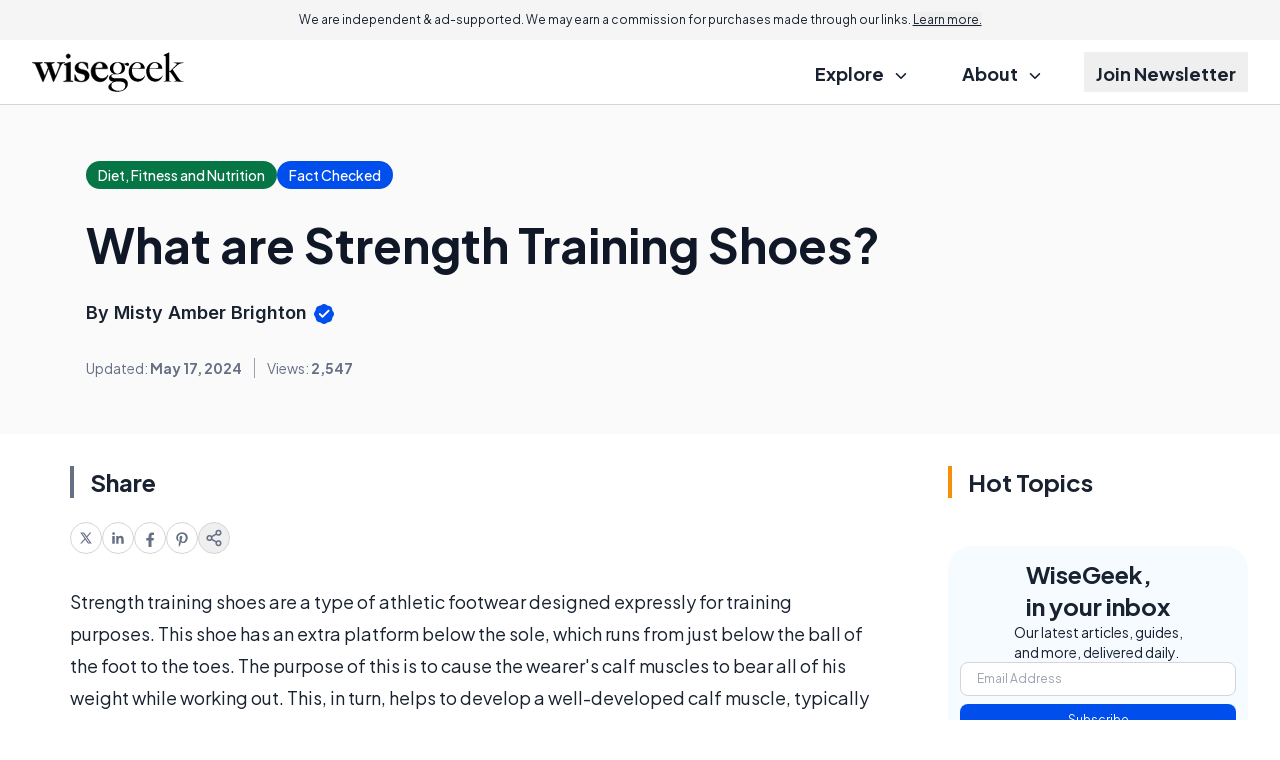

--- FILE ---
content_type: text/html; charset=UTF-8
request_url: https://www.wisegeek.net/what-are-strength-training-shoes.htm
body_size: 18573
content:
<!DOCTYPE html>


<html lang="en-US" class="scroll-pt-18 md:scroll-pt-8 scroll-smooth">
<head>

  <meta http-equiv="Content-Type" content="text/html; charset=utf-8"/>
  <meta name="viewport" content="width=device-width, initial-scale=1.0">

  <title>What are Strength Training Shoes?</title>  <meta name="description" content="Brief and Straightforward Guide: What are Strength Training Shoes?"/>

            <link rel="canonical" href="https://www.wisegeek.net/what-are-strength-training-shoes.htm"/>
                    <meta name='robots' content='index, follow, max-image-preview:large, max-snippet:-1, max-video-preview:-1'/>
  
  <link rel="preload" as="image" href="//assets.wisegeek.net/res/common/img/public/logo.svg" />
<link rel="preload" as="image" href="//assets.wisegeek.net/res/common/img/public/socila-twitter.svg" />
<link rel="preload" as="image" href="//assets.wisegeek.net/res/common/img/public/socila-facebook.svg" />
<link rel="preload" as="image" href="//assets.wisegeek.net/res/common/img/public/icons.svg" />

<link rel="preconnect" href="https://www.googletagmanager.com" />
<link rel="preconnect" href="https://fonts.googleapis.com">
<link rel="preconnect" href="https://fonts.gstatic.com" crossorigin>

  <link href="https://fonts.googleapis.com/css2?family=Inter:wght@400;500;600;700&family=Plus+Jakarta+Sans:ital,wght@0,400;0,500;0,600;0,700;1,400;1,600;1,700&display=swap" rel="stylesheet">

      
<script type="application/ld+json">
  {
    "@context": "https://schema.org",
    "@type": "Article",
    "@id": "https://www.wisegeek.net/what-are-strength-training-shoes.htm",
    "headline": "What are Strength Training Shoes?",
    "datePublished": "2010-06-16T18:28:18+00:00",
    "dateModified": "2024-05-17T11:00:17+00:00",
    "description": "Brief and Straightforward Guide: What are Strength Training Shoes?",
    "wordCount": 409,
    "articleSection": "Fitness",
    "inLanguage": "en-US",
    "mainEntityOfPage": {
      "@type": "WebPage",
      "@id": "https://www.wisegeek.net/what-are-strength-training-shoes.htm",
      "url": "https://www.wisegeek.net/what-are-strength-training-shoes.htm",
      "name": "What are Strength Training Shoes? - WiseGeek"    },
    "publisher": {
      "@type": "Organization",
      "name": "WiseGeek",
      "url": "www.wisegeek.net",
      "logo": {
        "@type": "ImageObject",
        "url": "https://assets.wisegeek.net/res/common/img/public/logo.svg"
      }
    },
        "author": {
      "@type": "Person",
      "name": "Misty Amber Brighton"
    },
        "discussionUrl": "https://www.wisegeek.net/what-are-strength-training-shoes.htm#comments",
    "keywords": ["strength training shoes"],
    "breadcrumb": {
      "@type": "BreadcrumbList",
      "itemListElement": [
        {
          "@type": "ListItem",
          "position": 1,
          "item": {
            "@id": "https://www.wisegeek.net/",
            "name": "Home"
          }
        },
        {
          "@type": "ListItem",
          "position": 2,
          "item": {
            "@id": "https://www.wisegeek.net/fitness.htm",
            "name": "Diet, Fitness and Nutrition Articles"
          }
        },
        {
          "@type": "ListItem",
          "position": 3,
          "item": {
            "@id": "https://www.wisegeek.net/what-are-strength-training-shoes.htm",
            "name": "What are Strength Training Shoes?"          }
        }
      ]
    },
    "image": [
            ]
  }
</script>
  

  
    <!-- sitewide-adsense --><script data-ad-client="ca-pub-8290526608142878" async src="https://pagead2.googlesyndication.com/pagead/js/adsbygoogle.js"></script>    <!-- sitewide-shemedia-head -->    <!-- sitewide-mediavine-head -->    <!-- sitewide-adsolutely-head -->
  
            <!-- Google Tag Manager -->
<script>
    dataLayer = [{
        'pageCategory': 'diet-fitness-nutrition',
            'pageTemplate': 'default-rc',
        'pageDomain': 'wisegeek.net'
    }];
</script>

<script>(function(w,d,s,l,i){w[l]=w[l]||[];w[l].push({'gtm.start':
    new Date().getTime(),event:'gtm.js'});var f=d.getElementsByTagName(s)[0],
            j=d.createElement(s),dl=l!='dataLayer'?'&l='+l:'';j.async=true;j.src=
            'https://www.googletagmanager.com/gtm.js?id='+i+dl;f.parentNode.insertBefore(j,f);
            })(window,document,'script','dataLayer','GTM-57MCTQ8');</script>
<!-- End Google Tag Manager -->

<!-- Global site tag (gtag.js) - Google Ads: 1071761544 -->
<script async src="https://www.googletagmanager.com/gtag/js?id=AW-1071761544"></script>
<script>
    window.dataLayer = window.dataLayer || [];
    function gtag(){dataLayer.push(arguments);}
    gtag('js', new Date());
    gtag('config', 'AW-1071761544');
</script>      
  <meta property="fb:page_id" content="210552350553"/>
  <meta property="og:site_name" content="WiseGeek"/>
  <meta property="og:description" content="Brief and Straightforward Guide: What are Strength Training Shoes?"/>

      <meta property="og:type" content="article"/>
  

      <meta property="og:title" content="What are Strength Training Shoes?"/>
    <meta name="twitter:card" content="summary_image_large" />

    <meta property="og:url" content="https://www.wisegeek.net/what-are-strength-training-shoes.htm"/>
    
    
  

    
  
  <link rel='stylesheet' type='text/css' rel='preload' as='style' href='//assets.wisegeek.net/res/default-rc/compiled/publicCSS_tw_default-rc.css?v=prod-a26d216' />
    
  
  <meta name="propeller" content="3d6ea071e7cdbace47f83d1229983700">
  <meta name="fo-verify" content="ddb44592-5325-4679-914c-9c194192350a" />

        <link rel="apple-touch-icon" sizes="180x180" href="//assets.wisegeek.net/res/common/img/favicons/apple-touch-icon.png" />
    <link rel="icon" type="image/png" sizes="32x32" href="//assets.wisegeek.net/res/common/img/favicons/favicon-32x32.png" />
    <link rel="icon" type="image/png" sizes="16x16" href="//assets.wisegeek.net/res/common/img/favicons/favicon-16x16.png" />
    <link rel="manifest" href="//assets.wisegeek.net/res/common/img/favicons/site.webmanifest" />
    <link rel="shortcut icon" href="//assets.wisegeek.net/res/common/img/favicons/favicon.ico" />
<meta name="theme-color" content="#ffffff" />
</head>

<body class="text-content-dark antialiased">

<!--<body class="txt-regular txt-dark-->
<!--    --><!--    --><!--    --><!--    --><!--    --><!--"-->
<!---->
<!--  --><!--  --><!---->
<!--  <section class="infobar desktop fix bkg-white shd-bot">-->
<!--    --><!--  </section>-->
<!---->
<!--  --><!--  -->
<div class="w-full bg-grey-lightmost text-center text-xxs md:text-xs px-6 py-3 md:sticky top-0 z-20">
  We are independent & ad-supported. We may earn a commission for purchases made through our links. <button class="underline" data-modal-target="#disclosure">Learn more.</button>
</div>
<header class="w-full text-lg font-bold">
  <div class="border-b border-b-grey-light">
    <div class="page-width">
      <section class="full-column-widest">
        <div class="w-full flex justify-between items-center gap-2 h-16">
          <div class="flex-1 flex"
              >
            <a href="//www.wisegeek.net">
              <img src="//assets.wisegeek.net/res/common/img/public/logo.svg"
                  alt="WiseGeek"
                  class="max-h-10
                  w-32 md:w-[9.5rem] "/>
            </a>
          </div>
          <label class="relative z-40 cursor-pointer px-3 py-6 lg:hidden">
            <input class="peer hidden" type="checkbox" data-collapse-toggle="#topNav" />
            <div class="relative z-50 block h-[2px] w-5
                      bg-black peer-checked:bg-[transparent]
                        before:absolute before:top-[-0.35rem] before:z-50
                        before:block before:h-full before:w-full
                      before:bg-black before:transition-all before:duration-200
                        before:ease-out before:content-['']
                        after:absolute after:right-0 after:bottom-[-0.35rem]
                        after:block after:h-full after:w-full
                      after:bg-black after:transition-all after:duration-200
                        after:ease-out after:content-[''] peer-checked:bg-transparent
                        before:peer-checked:top-0 before:peer-checked:w-full
                        before:peer-checked:rotate-45 before:peer-checked:transform
                        after:peer-checked:bottom-0 after:peer-checked:w-full
                        after:peer-checked:-rotate-45 after:peer-checked:transform"
            ></div>
          </label>
          <nav class="hidden lg:flex justify-end h-full">
            <ul class="[&>*:not(:last-child)]:mr-7 h-full">
              <li class="inline-flex relative group py-3 h-full">
                <div class="cursor-pointer px-3 py-2 group-hover:underline decoration-[.42em] decoration-lite-aquamarine decoration-no-skip-ink underline-offset-[-.16em]">
                  Explore
                  <svg class="inline ms-2" width="12" height="6" viewBox="0 0 12 6" fill="none" xmlns="http://www.w3.org/2000/svg">
                    <path d="M1.44922 0.75L5.94922 5.25L10.4492 0.75" stroke="currentColor" stroke-width="1.5" stroke-linecap="round" stroke-linejoin="round"/>
                  </svg>
                </div>
                <ul class="absolute z-10 top-full min-w-64 hidden group-hover:block p-3 bg-white border border-grey-light rounded-xl
                          before:content-[''] before:absolute before:w-0 before:h-0
                          before:border-l-[8px] before:border-r-[8px] before:border-b-[8px]
                          before:border-l-[transparent] before:border-r-[transparent] before:border-b-grey-light
                          before:-top-[8px] before:left-[40px]"
                >
                                  </ul>
              </li>
              <li class="inline-flex py-3 h-full group hidden">
                <a href="/quizzes.htm" class="px-3 py-2 group-hover:underline decoration-[.42em] decoration-lite-aquamarine decoration-no-skip-ink underline-offset-[-.16em]">
                  Quizzes
                </a>
              </li>
              <li class="inline-flex relative group py-3 h-full">
                <div class="cursor-pointer px-3 py-2 group-hover:underline decoration-[.42em] decoration-lite-aquamarine decoration-no-skip-ink underline-offset-[-.16em]">
                  About
                  <svg class="inline ms-2" width="12" height="6" viewBox="0 0 12 6" fill="none" xmlns="http://www.w3.org/2000/svg">
                    <path d="M1.44922 0.75L5.94922 5.25L10.4492 0.75" stroke="currentColor" stroke-width="1.5" stroke-linecap="round" stroke-linejoin="round"/>
                  </svg>
                </div>
                <ul class="absolute z-10 top-full min-w-64 hidden group-hover:block p-3 bg-white border border-grey-light rounded-xl
                          before:content-[''] before:absolute before:w-0 before:h-0
                          before:border-l-[8px] before:border-r-[8px] before:border-b-[8px]
                          before:border-l-[transparent] before:border-r-[transparent] before:border-b-grey-light
                          before:-top-[8px] before:left-[40px]"
                >
                  <li class="px-3 py-1.5 leading-7">
                    <a class="hover:underline decoration-[.36em] decoration-lite-aquamarine decoration-no-skip-ink underline-offset-[-.12em] font-semibold" href="/about.htm">
                      About
                    </a>
                  </li>
                  <li class="px-3 py-1.5 leading-7">
                    <a class="hover:underline decoration-[.36em] decoration-lite-aquamarine decoration-no-skip-ink underline-offset-[-.12em] font-semibold" href="/contact.htm">
                      Contact Us
                    </a>
                  </li>
                </ul>
              </li>
              <li class="inline-flex py-3 h-full group">
                <button class="px-3 py-2 group-hover:underline decoration-[.42em] decoration-lite-aquamarine decoration-no-skip-ink underline-offset-[-.16em]" data-modal-target="#subscription">
                  Join Newsletter
                </button>
              </li>
            </ul>
          </nav>
        </div>
      </section>
    </div>
  </div>
  <div class="page-width lg:hidden">
    <div id="topNav" class="hidden justify-end h-full">
      <ul class="h-full -page-width">
        <li class="border-b border-b-grey-light">
          <label class="px-7 md:px-11 py-3 cursor-pointer w-full h-full flex justify-between items-center">
            <input class="peer hidden" type="checkbox" data-collapse-toggle="#submenu-cats" />
            <span>Explore</span>
            <svg class="rotate-180 peer-checked:rotate-0 transition-transform" width="12" height="6" viewBox="0 0 12 6" fill="none" xmlns="http://www.w3.org/2000/svg">
              <path d="M1.44922 0.75L5.94922 5.25L10.4492 0.75" stroke="currentColor" stroke-width="1.5" stroke-linecap="round" stroke-linejoin="round"/>
            </svg>
          </label>
          <ul id="submenu-cats" class="hidden py-3 px-7 md:px-11 bg-grey-lightmost">
                      </ul>
        </li>
        <li class="border-b border-b-grey-light hidden">
          <a href="/quizzes.htm" class="flex px-7 md:px-11 py-3">Quizzes</a>
        </li>
        <li class="border-b border-b-grey-light">
          <label class="px-7 md:px-11 py-3 cursor-pointer w-full h-full flex justify-between items-center">
            <input class="peer hidden" type="checkbox" data-collapse-toggle="#submenu-about" />
            <span>About</span>
            <svg class="rotate-180 peer-checked:rotate-0 transition-transform" width="12" height="6" viewBox="0 0 12 6" fill="none" xmlns="http://www.w3.org/2000/svg">
              <path d="M1.44922 0.75L5.94922 5.25L10.4492 0.75" stroke="currentColor" stroke-width="1.5" stroke-linecap="round" stroke-linejoin="round"/>
            </svg>
          </label>
          <ul id="submenu-about" class="hidden py-3 px-7 md:px-11 bg-grey-lightmost">
            <li class="px-3 py-1.5 leading-7">
              <a class="font-semibold" href="/about.htm">
                About
              </a>
            </li>
            <li class="px-3 py-1.5 leading-7">
              <a class="font-semibold" href="/contact.htm">
                Contact Us
              </a>
            </li>
          </ul>
        </li>
        <li class="border-b border-b-grey-light">
          <button class="flex px-7 md:px-11 py-3 gap-1 items-center px-3 py-3 w-full h-full" data-modal-target="#subscription">
            Join Newsletter
          </button>
        </li>
      </ul>
    </div>
  </div>
</header>
<dialog id="disclosure">
  <div class="bar border-l-green-background mb-4 text-xl font-semibold -mx-1 sm:mx-0">Advertiser Disclosure</div>
  <div class="text-base/8 pl-4 sm:pl-5">
    Our website is an independent, advertising-supported platform. We provide our content free of charge to our readers,
    and to keep it that way, we rely on revenue generated through advertisements and affiliate partnerships. This means
    that when you click on certain links on our site and make a purchase, we may earn a commission.
    <a class="text-blue-link" href="/how-we-make-money.htm">Learn more.</a>
  </div>
  <div class="bar border-l-green-background mb-4 mt-8 text-xl font-semibold -mx-1 sm:mx-0">How We Make Money</div>
  <div class="text-base/8 pl-4 sm:pl-5">
    We sustain our operations through affiliate commissions and advertising. If you click on an affiliate link and make
    a purchase, we may receive a commission from the merchant at no additional cost to you. We also display
    advertisements on our website, which help generate revenue to support our work and keep our content free for
    readers. Our editorial team operates independently of our advertising and affiliate partnerships to ensure that
    our content remains unbiased and focused on providing you with the best information and recommendations based on
    thorough research and honest evaluations. To remain transparent, we’ve provided a list of our current affiliate
    partners <a class="text-blue-link" href="/how-we-make-money.htm#our-partners">here.</a>
  </div>
</dialog>


<!---->
<!--  --><!---->
<!--<main class="--><!-- --><!--">-->
<section class="hidden bg-grey-lightest border-b border-b-grey-light py-1">
  <div class="text-grey-neutral text-center text-xxs pb-1">Advertisement - scroll for more content</div>
  </section>


<div class="page-width">
  <div class="mb-7 md:mb-14 space-y-8">
    <div class="bg-white-smoke -page-width page-width w-auto py-7 md:py-14">
            <div class="full-column md:px-4 flex flex-col lg:flex-row  justify-between lg:items-center gap-6">
        <div class="space-y-4 lg:space-y-8  w-full">
          <div class="flex flex-wrap items-center gap-6">
                          <a href="/fitness.htm"
                 class="bg-green-700 rounded-full px-3 py-1 text-sans-spec font-medium text-sm text-inverse-text">
                <span class="md:hidden">Fitness</span>
                <span class="hidden md:inline">Diet, Fitness and Nutrition</span>
              </a>
            
                          <button class="bg-blue-link rounded-full px-3 py-1 text-sans-spec font-medium text-sm text-inverse-text"
        data-modal-target="#ourPromise"
>
  <span>Fact Checked</span>
</button>

<dialog id="ourPromise">
  <h2 class="bar border-l-green-background mb-4 text-xl font-semibold -mx-1 sm:mx-0">Our Promise to you</h2>
  <div class="text-base/8 pl-4 sm:pl-5 space-y-4">
    <p>
      Founded in 2002, our company has been a trusted resource for readers seeking informative and engaging content.
      Our dedication to quality remains unwavering—and will never change. We follow a strict
      <a href="/editorial-guidelines.htm">editorial policy</a>, ensuring that our content is authored by
      <a href="/authors">highly qualified professionals</a> and edited by subject matter experts.
      This guarantees that everything we publish is objective, accurate, and trustworthy.
    </p>
    <p>
      Over the years, we've refined our approach to cover a wide range of topics, providing readers
      with reliable and practical advice to enhance their knowledge and skills. That's why millions of
      readers turn to us each year. Join us in celebrating the joy of learning, guided by standards
      you can trust.
    </p>
  </div>
</dialog>
                      </div>

          <h1 class="" data-toc-mobile-landmark data-featured-article="106368">What are Strength Training Shoes?</h1>

          
                    <div class="flex gap-2 items-center md:text-lg/6 font-sans-spec">
                        <address>
                            <div class="font-semibold">
                By
                                Misty Amber Brighton                                <svg class="inline" width="24" height="24" viewBox="0 0 24 24" fill="none" xmlns="http://www.w3.org/2000/svg">
                  <path d="M9.51447 2.91542C8.90071 3.43846 8.1376 3.75455 7.33377 3.8187C5.45794 3.96839 3.96839 5.45794 3.8187 7.33377C3.75455 8.1376 3.43846 8.90071 2.91542 9.51447C1.69486 10.9467 1.69486 13.0533 2.91542 14.4855C3.43846 15.0993 3.75455 15.8624 3.8187 16.6662C3.96839 18.5421 5.45794 20.0316 7.33377 20.1813C8.1376 20.2455 8.90071 20.5615 9.51447 21.0846C10.9467 22.3051 13.0533 22.3051 14.4855 21.0846C15.0993 20.5615 15.8624 20.2455 16.6662 20.1813C18.5421 20.0316 20.0316 18.5421 20.1813 16.6662C20.2455 15.8624 20.5615 15.0993 21.0846 14.4855C22.3051 13.0533 22.3051 10.9467 21.0846 9.51447C20.5615 8.90071 20.2455 8.1376 20.1813 7.33377C20.0316 5.45794 18.5421 3.96839 16.6662 3.8187C15.8624 3.75455 15.0993 3.43846 14.4855 2.91542C13.0533 1.69486 10.9467 1.69486 9.51447 2.91542Z" fill="#004EEB"/>
                  <path d="M7.91602 12.0833L10.5827 14.75L16.5827 8.75" stroke="white" stroke-width="2" stroke-linecap="round" stroke-linejoin="round"/>
                </svg>
              </div>
                          </address>
          </div>
                    <div class="grid grid-rows-2 grid-cols-2 md:flex md:-ml-3 text-sm mt-0.5 text-grey-text text-center">
            <div class="px-3 py-2 md:py-0 border-y border-grey-lighter md:border-y-0">
                            Updated: <span class="font-bold">May 17, 2024</span>
                          </div>
                        <div class="px-3 py-2 md:py-0 border-y border-grey-lighter md:border-grey md:border-y-0 md:border-l">
              <div class="flex items-center justify-center w-full h-full border-l border-grey-lighter md:border-l-0">
                Views:&nbsp;<span class="font-bold">2,547</span>
              </div>
            </div>
                                              </div>
        </div>
              </div>
    </div>

    <div class="full-column-wide 2xl:full-column-widest">
      <div class="flex gap-10 flex-col md:flex-row flex-wrap md:flex-nowrap">

        
<div class="-mr-10 2xl:mr-0 2xl:min-w-col-right relative z-10">
  <div class="2xl:sticky 2xl:top-14 top-4 2xl:space-y-8">

        
    <div class="hidden 2xl:block">
      <div class="md:px-4">
  <div class="bar border-l-grey-text mb-6 text-2xl font-bold">Share</div>
  <ul class="flex gap-5">
    <li data-social-platform="twitter">
      <a href="https://twitter.com/intent/tweet?url=https%3A%2F%2Fwww.wisegeek.net%2Fwhat-are-strength-training-shoes.htm"
          class="flex w-8 h-8 items-center justify-center rounded-full border border-grey-light"
          target="_blank"
      >
        <svg width="12" height="12" viewBox="0 0 12 12" fill="none" xmlns="http://www.w3.org/2000/svg">
          <g clip-path="url(#clip0_2876_10315)">
            <path fill-rule="evenodd" clip-rule="evenodd" d="M7.97175 11.5L5.19705 7.54505L1.72346 11.5H0.253906L4.54507 6.61555L0.253906 0.5H4.02688L6.64201 4.22751L9.91865 0.5H11.3882L7.29618 5.15824L11.7447 11.5H7.97175ZM9.60826 10.385H8.6189L2.35808 1.615H3.34758L5.85508 5.12658L6.28869 5.73593L9.60826 10.385Z" fill="#667085"/>
          </g>
          <defs>
            <clipPath id="clip0_2876_10315">
              <rect width="12" height="12" fill="white"/>
            </clipPath>
          </defs>
        </svg>
      </a>
    </li>
    <li data-social-platform="linkedin">
      <a href="https://www.linkedin.com/shareArticle/?url=https%3A%2F%2Fwww.wisegeek.net%2Fwhat-are-strength-training-shoes.htm"
          class="flex w-8 h-8 items-center justify-center rounded-full border border-grey-light"
          target="_blank"
      >
        <svg width="16" height="16" viewBox="0 0 16 16" fill="none" xmlns="http://www.w3.org/2000/svg">
          <path d="M4.74141 13.6313H2.36641V5.99375H4.74141V13.6313ZM3.55391 4.95313C2.79141 4.95313 2.17578 4.3375 2.17578 3.57813C2.17578 2.81875 2.79141 2.20312 3.55391 2.20312C4.31328 2.20312 4.92891 2.81875 4.92891 3.57813C4.92891 4.33438 4.31328 4.95313 3.55391 4.95313ZM13.6289 13.6313H11.257V9.91875C11.257 9.03438 11.2414 7.89375 10.0227 7.89375C8.78828 7.89375 8.60078 8.85938 8.60078 9.85625V13.6313H6.23203V5.99375H8.50703V7.0375H8.53828C8.85391 6.4375 9.62891 5.80313 10.782 5.80313C13.1852 5.80313 13.6289 7.38438 13.6289 9.44063V13.6313Z" fill="#667085"/>
        </svg>
      </a>
    </li>
    <li data-social-platform="facebook">
      <a href="https://www.facebook.com/sharer.php?u=https%3A%2F%2Fwww.wisegeek.net%2Fwhat-are-strength-training-shoes.htm"
          class="flex w-8 h-8 items-center justify-center rounded-full border border-grey-light"
          target="_blank"
      >
        <svg width="18" height="18" viewBox="0 0 18 18" fill="none" xmlns="http://www.w3.org/2000/svg">
          <path d="M7.59375 11.6016V17.8907H10.4062V11.6016H12.5033L12.9023 9H10.4062V7.3125C10.4062 6.60006 10.755 5.90625 11.873 5.90625H13.0078V3.69141C13.0078 3.69141 11.9776 3.51562 10.9932 3.51562C8.93742 3.51562 7.59375 4.76156 7.59375 7.01719V9H5.30859V11.6016H7.59375Z" fill="#667085"/>
        </svg>
      </a>
    </li>
    <li data-social-platform="pinterest">
      <a href="http://pinterest.com/pin/create/button/?url=https%3A%2F%2Fwww.wisegeek.net%2Fwhat-are-strength-training-shoes.htm"
          class="flex w-8 h-8 items-center justify-center rounded-full border border-grey-light"
          target="_blank"
      >
        <svg width="18" height="18" viewBox="0 0 18 18" fill="none" xmlns="http://www.w3.org/2000/svg">
          <path d="M5.74961 14.8004C5.5668 15.5773 5.64062 16.6672 5.71797 17.3809L6.3332 17.5988C6.69883 17.0012 7.24727 16.0203 7.45117 15.2398C7.56016 14.818 8.01016 13.0988 8.01016 13.0988C8.30547 13.6578 9.16328 14.1324 10.0738 14.1324C12.7879 14.1324 14.7426 11.6363 14.7426 8.53555C14.7426 5.56133 12.3168 3.33594 9.19492 3.33594C5.31367 3.33594 3.25 5.94102 3.25 8.78164C3.25 10.1035 3.95312 11.7453 5.07812 12.2691C5.25039 12.35 5.3418 12.3148 5.38047 12.1496C5.40859 12.0266 5.56328 11.4148 5.63008 11.1301C5.65117 11.0422 5.64062 10.9613 5.5668 10.8734C5.19414 10.4234 4.89531 9.59375 4.89531 8.82031C4.89531 6.83398 6.4 4.91445 8.95937 4.91445C11.1707 4.91445 12.7176 6.42266 12.7176 8.57773C12.7176 11.0105 11.4871 12.698 9.8875 12.698C9.00508 12.698 8.34414 11.9668 8.55508 11.0703C8.8082 10.0016 9.30039 8.84844 9.30039 8.075C9.30039 7.38242 8.92773 6.80586 8.16133 6.80586C7.25781 6.80586 6.53359 7.74102 6.53359 8.99258C6.53359 9.79063 6.8043 10.3285 6.8043 10.3285C6.8043 10.3285 5.91484 14.0973 5.74961 14.8004Z" fill="#667085"/>
        </svg>
      </a>
    </li>
    <li>
      <button data-modal-target="#social" class="flex w-8 h-8 items-center justify-center rounded-full border border-grey-light">
        <svg width="18" height="18" viewBox="0 0 18 18" fill="none" xmlns="http://www.w3.org/2000/svg">
          <path d="M6.4425 10.1325L11.565 13.1175M11.5575 4.8825L6.4425 7.8675M15.75 3.75C15.75 4.99264 14.7426 6 13.5 6C12.2574 6 11.25 4.99264 11.25 3.75C11.25 2.50736 12.2574 1.5 13.5 1.5C14.7426 1.5 15.75 2.50736 15.75 3.75ZM6.75 9C6.75 10.2426 5.74264 11.25 4.5 11.25C3.25736 11.25 2.25 10.2426 2.25 9C2.25 7.75736 3.25736 6.75 4.5 6.75C5.74264 6.75 6.75 7.75736 6.75 9ZM15.75 14.25C15.75 15.4926 14.7426 16.5 13.5 16.5C12.2574 16.5 11.25 15.4926 11.25 14.25C11.25 13.0074 12.2574 12 13.5 12C14.7426 12 15.75 13.0074 15.75 14.25Z" stroke="#667085" stroke-width="1.5" stroke-linecap="round" stroke-linejoin="round"/>
        </svg>
      </button>
    </li>
  </ul>
</div>
    </div>
  </div>
</div>

        <div class="max-w-col-left w-full mx-auto space-y-8 w-full basis-[min-content] flex-grow 2xl:flex-shrink-0 2xl:basis-auto 2xl:flex-grow-0">
          <article class="space-y-8 article-page break-words">

            
            
            <div class="md:-mx-4 2xl:hidden">
            <div class="md:px-4">
  <div class="bar border-l-grey-text mb-6 text-2xl font-bold">Share</div>
  <ul class="flex gap-5">
    <li data-social-platform="twitter">
      <a href="https://twitter.com/intent/tweet?url=https%3A%2F%2Fwww.wisegeek.net%2Fwhat-are-strength-training-shoes.htm"
          class="flex w-8 h-8 items-center justify-center rounded-full border border-grey-light"
          target="_blank"
      >
        <svg width="12" height="12" viewBox="0 0 12 12" fill="none" xmlns="http://www.w3.org/2000/svg">
          <g clip-path="url(#clip0_2876_10315)">
            <path fill-rule="evenodd" clip-rule="evenodd" d="M7.97175 11.5L5.19705 7.54505L1.72346 11.5H0.253906L4.54507 6.61555L0.253906 0.5H4.02688L6.64201 4.22751L9.91865 0.5H11.3882L7.29618 5.15824L11.7447 11.5H7.97175ZM9.60826 10.385H8.6189L2.35808 1.615H3.34758L5.85508 5.12658L6.28869 5.73593L9.60826 10.385Z" fill="#667085"/>
          </g>
          <defs>
            <clipPath id="clip0_2876_10315">
              <rect width="12" height="12" fill="white"/>
            </clipPath>
          </defs>
        </svg>
      </a>
    </li>
    <li data-social-platform="linkedin">
      <a href="https://www.linkedin.com/shareArticle/?url=https%3A%2F%2Fwww.wisegeek.net%2Fwhat-are-strength-training-shoes.htm"
          class="flex w-8 h-8 items-center justify-center rounded-full border border-grey-light"
          target="_blank"
      >
        <svg width="16" height="16" viewBox="0 0 16 16" fill="none" xmlns="http://www.w3.org/2000/svg">
          <path d="M4.74141 13.6313H2.36641V5.99375H4.74141V13.6313ZM3.55391 4.95313C2.79141 4.95313 2.17578 4.3375 2.17578 3.57813C2.17578 2.81875 2.79141 2.20312 3.55391 2.20312C4.31328 2.20312 4.92891 2.81875 4.92891 3.57813C4.92891 4.33438 4.31328 4.95313 3.55391 4.95313ZM13.6289 13.6313H11.257V9.91875C11.257 9.03438 11.2414 7.89375 10.0227 7.89375C8.78828 7.89375 8.60078 8.85938 8.60078 9.85625V13.6313H6.23203V5.99375H8.50703V7.0375H8.53828C8.85391 6.4375 9.62891 5.80313 10.782 5.80313C13.1852 5.80313 13.6289 7.38438 13.6289 9.44063V13.6313Z" fill="#667085"/>
        </svg>
      </a>
    </li>
    <li data-social-platform="facebook">
      <a href="https://www.facebook.com/sharer.php?u=https%3A%2F%2Fwww.wisegeek.net%2Fwhat-are-strength-training-shoes.htm"
          class="flex w-8 h-8 items-center justify-center rounded-full border border-grey-light"
          target="_blank"
      >
        <svg width="18" height="18" viewBox="0 0 18 18" fill="none" xmlns="http://www.w3.org/2000/svg">
          <path d="M7.59375 11.6016V17.8907H10.4062V11.6016H12.5033L12.9023 9H10.4062V7.3125C10.4062 6.60006 10.755 5.90625 11.873 5.90625H13.0078V3.69141C13.0078 3.69141 11.9776 3.51562 10.9932 3.51562C8.93742 3.51562 7.59375 4.76156 7.59375 7.01719V9H5.30859V11.6016H7.59375Z" fill="#667085"/>
        </svg>
      </a>
    </li>
    <li data-social-platform="pinterest">
      <a href="http://pinterest.com/pin/create/button/?url=https%3A%2F%2Fwww.wisegeek.net%2Fwhat-are-strength-training-shoes.htm"
          class="flex w-8 h-8 items-center justify-center rounded-full border border-grey-light"
          target="_blank"
      >
        <svg width="18" height="18" viewBox="0 0 18 18" fill="none" xmlns="http://www.w3.org/2000/svg">
          <path d="M5.74961 14.8004C5.5668 15.5773 5.64062 16.6672 5.71797 17.3809L6.3332 17.5988C6.69883 17.0012 7.24727 16.0203 7.45117 15.2398C7.56016 14.818 8.01016 13.0988 8.01016 13.0988C8.30547 13.6578 9.16328 14.1324 10.0738 14.1324C12.7879 14.1324 14.7426 11.6363 14.7426 8.53555C14.7426 5.56133 12.3168 3.33594 9.19492 3.33594C5.31367 3.33594 3.25 5.94102 3.25 8.78164C3.25 10.1035 3.95312 11.7453 5.07812 12.2691C5.25039 12.35 5.3418 12.3148 5.38047 12.1496C5.40859 12.0266 5.56328 11.4148 5.63008 11.1301C5.65117 11.0422 5.64062 10.9613 5.5668 10.8734C5.19414 10.4234 4.89531 9.59375 4.89531 8.82031C4.89531 6.83398 6.4 4.91445 8.95937 4.91445C11.1707 4.91445 12.7176 6.42266 12.7176 8.57773C12.7176 11.0105 11.4871 12.698 9.8875 12.698C9.00508 12.698 8.34414 11.9668 8.55508 11.0703C8.8082 10.0016 9.30039 8.84844 9.30039 8.075C9.30039 7.38242 8.92773 6.80586 8.16133 6.80586C7.25781 6.80586 6.53359 7.74102 6.53359 8.99258C6.53359 9.79063 6.8043 10.3285 6.8043 10.3285C6.8043 10.3285 5.91484 14.0973 5.74961 14.8004Z" fill="#667085"/>
        </svg>
      </a>
    </li>
    <li>
      <button data-modal-target="#social" class="flex w-8 h-8 items-center justify-center rounded-full border border-grey-light">
        <svg width="18" height="18" viewBox="0 0 18 18" fill="none" xmlns="http://www.w3.org/2000/svg">
          <path d="M6.4425 10.1325L11.565 13.1175M11.5575 4.8825L6.4425 7.8675M15.75 3.75C15.75 4.99264 14.7426 6 13.5 6C12.2574 6 11.25 4.99264 11.25 3.75C11.25 2.50736 12.2574 1.5 13.5 1.5C14.7426 1.5 15.75 2.50736 15.75 3.75ZM6.75 9C6.75 10.2426 5.74264 11.25 4.5 11.25C3.25736 11.25 2.25 10.2426 2.25 9C2.25 7.75736 3.25736 6.75 4.5 6.75C5.74264 6.75 6.75 7.75736 6.75 9ZM15.75 14.25C15.75 15.4926 14.7426 16.5 13.5 16.5C12.2574 16.5 11.25 15.4926 11.25 14.25C11.25 13.0074 12.2574 12 13.5 12C14.7426 12 15.75 13.0074 15.75 14.25Z" stroke="#667085" stroke-width="1.5" stroke-linecap="round" stroke-linejoin="round"/>
        </svg>
      </button>
    </li>
  </ul>
</div>
            </div>

            <!-- CONTENT -->
<div class="article-content [&>*]:mt-10 [&>p]:mt-5 [&_ul]:mt-5 [&_ul]:list-[revert]
            [&_ul]:ps-[revert] [&_ol]:list-[revert] [&_ol]:ps-[revert] [&_li_ul]:mt-0 [&_li_ol]:mt-0
            [&>h2]:mt-16 [&>h3]:mt-10 [&>h3]:-mb-2 text-lg/8 [&_img]:rounded-3xl"
>

  
    
    
    <p>Strength training shoes are a type of athletic footwear designed expressly for training purposes. This shoe has an extra platform below the sole, which runs from just below the ball of the foot to the toes. The purpose of this is to cause the wearer's calf muscles to bear all of his weight while working out. This, in turn, helps to develop a well-developed calf muscle, typically resulting in faster run times and higher jumps.</p>
    
              
    
      
    
    
    <p>Strength training shoes also work the Achilles tendon in an effort to prevent injuries. As a person's weight is being distributed to the calf muscle during a workout, the Achilles tendon is stretched at the same time. Increased flexibility in this tendon helps an athlete achieve a wider range of motion than would normally be possible, and reduces the possibility of pulling a tendon or muscle.</p>
    
    
    
      
    
    
    <p>These shoes are usually designed to fight tightly on the foot, with little room for the ankle to move. The tight fit helps keep the foot properly aligned during the workout. It will also hold the ankle in place so that it does not slip down or twist while the athlete is performing his strength training routine. Many strength training shoes come in a high-top style for extra <a href="//www.wisegeek.net/what-are-the-different-types-of-ankle-support.htm">ankle support</a>.</p>
    
    
    
      
    
    
    <p>Strength training shoes are generally lightweight and flexible. They lace up and are tied the same way as regular athletic shoes. Shoes designed to be worn during a strength training routine do not usually have any extra straps or attachments. The sole of this shoe is typically made of flexible, non-marking rubber.</p>
    
    
    
      
    
    
    <p>A workout performed while wearing a strength training shoe should not be attempted without the advice of a professional strength trainer. He will usually ensure that the athlete performs exercises using proper techniques, and can also recommend exercises that target personal goals. A strength training professional will normally also develop a workout that is based on individual fitness levels.</p>
    
    
    
      
    
    
    <p>Unlike other types of athletic apparel, strength training shoes are not designed to be worn for everyday use. They are only to be worn while performing a specialized <a href="//www.wisegeek.net/how-do-i-choose-the-best-workout-routine.htm">workout routine</a> under the guidance of a knowledgeable fitness coach. There is usually an adjustment period when a trainee first begins wearing these shoes during his workout. Most sports enthusiasts find that they perform their <a href="//www.wisegeek.net/what-are-different-types-of-strength-training-routines.htm">strength training routines</a> more easily after one to two weeks. With continued use, most athletes notice increased endurance, higher jumps, and faster sprint times.</p>
    
    
    
      </div>

            <div class="md:-mx-4 2xl:hidden">
            <div class="md:px-4">
  <div class="bar border-l-grey-text mb-6 text-2xl font-bold">Share</div>
  <ul class="flex gap-5">
    <li data-social-platform="twitter">
      <a href="https://twitter.com/intent/tweet?url=https%3A%2F%2Fwww.wisegeek.net%2Fwhat-are-strength-training-shoes.htm"
          class="flex w-8 h-8 items-center justify-center rounded-full border border-grey-light"
          target="_blank"
      >
        <svg width="12" height="12" viewBox="0 0 12 12" fill="none" xmlns="http://www.w3.org/2000/svg">
          <g clip-path="url(#clip0_2876_10315)">
            <path fill-rule="evenodd" clip-rule="evenodd" d="M7.97175 11.5L5.19705 7.54505L1.72346 11.5H0.253906L4.54507 6.61555L0.253906 0.5H4.02688L6.64201 4.22751L9.91865 0.5H11.3882L7.29618 5.15824L11.7447 11.5H7.97175ZM9.60826 10.385H8.6189L2.35808 1.615H3.34758L5.85508 5.12658L6.28869 5.73593L9.60826 10.385Z" fill="#667085"/>
          </g>
          <defs>
            <clipPath id="clip0_2876_10315">
              <rect width="12" height="12" fill="white"/>
            </clipPath>
          </defs>
        </svg>
      </a>
    </li>
    <li data-social-platform="linkedin">
      <a href="https://www.linkedin.com/shareArticle/?url=https%3A%2F%2Fwww.wisegeek.net%2Fwhat-are-strength-training-shoes.htm"
          class="flex w-8 h-8 items-center justify-center rounded-full border border-grey-light"
          target="_blank"
      >
        <svg width="16" height="16" viewBox="0 0 16 16" fill="none" xmlns="http://www.w3.org/2000/svg">
          <path d="M4.74141 13.6313H2.36641V5.99375H4.74141V13.6313ZM3.55391 4.95313C2.79141 4.95313 2.17578 4.3375 2.17578 3.57813C2.17578 2.81875 2.79141 2.20312 3.55391 2.20312C4.31328 2.20312 4.92891 2.81875 4.92891 3.57813C4.92891 4.33438 4.31328 4.95313 3.55391 4.95313ZM13.6289 13.6313H11.257V9.91875C11.257 9.03438 11.2414 7.89375 10.0227 7.89375C8.78828 7.89375 8.60078 8.85938 8.60078 9.85625V13.6313H6.23203V5.99375H8.50703V7.0375H8.53828C8.85391 6.4375 9.62891 5.80313 10.782 5.80313C13.1852 5.80313 13.6289 7.38438 13.6289 9.44063V13.6313Z" fill="#667085"/>
        </svg>
      </a>
    </li>
    <li data-social-platform="facebook">
      <a href="https://www.facebook.com/sharer.php?u=https%3A%2F%2Fwww.wisegeek.net%2Fwhat-are-strength-training-shoes.htm"
          class="flex w-8 h-8 items-center justify-center rounded-full border border-grey-light"
          target="_blank"
      >
        <svg width="18" height="18" viewBox="0 0 18 18" fill="none" xmlns="http://www.w3.org/2000/svg">
          <path d="M7.59375 11.6016V17.8907H10.4062V11.6016H12.5033L12.9023 9H10.4062V7.3125C10.4062 6.60006 10.755 5.90625 11.873 5.90625H13.0078V3.69141C13.0078 3.69141 11.9776 3.51562 10.9932 3.51562C8.93742 3.51562 7.59375 4.76156 7.59375 7.01719V9H5.30859V11.6016H7.59375Z" fill="#667085"/>
        </svg>
      </a>
    </li>
    <li data-social-platform="pinterest">
      <a href="http://pinterest.com/pin/create/button/?url=https%3A%2F%2Fwww.wisegeek.net%2Fwhat-are-strength-training-shoes.htm"
          class="flex w-8 h-8 items-center justify-center rounded-full border border-grey-light"
          target="_blank"
      >
        <svg width="18" height="18" viewBox="0 0 18 18" fill="none" xmlns="http://www.w3.org/2000/svg">
          <path d="M5.74961 14.8004C5.5668 15.5773 5.64062 16.6672 5.71797 17.3809L6.3332 17.5988C6.69883 17.0012 7.24727 16.0203 7.45117 15.2398C7.56016 14.818 8.01016 13.0988 8.01016 13.0988C8.30547 13.6578 9.16328 14.1324 10.0738 14.1324C12.7879 14.1324 14.7426 11.6363 14.7426 8.53555C14.7426 5.56133 12.3168 3.33594 9.19492 3.33594C5.31367 3.33594 3.25 5.94102 3.25 8.78164C3.25 10.1035 3.95312 11.7453 5.07812 12.2691C5.25039 12.35 5.3418 12.3148 5.38047 12.1496C5.40859 12.0266 5.56328 11.4148 5.63008 11.1301C5.65117 11.0422 5.64062 10.9613 5.5668 10.8734C5.19414 10.4234 4.89531 9.59375 4.89531 8.82031C4.89531 6.83398 6.4 4.91445 8.95937 4.91445C11.1707 4.91445 12.7176 6.42266 12.7176 8.57773C12.7176 11.0105 11.4871 12.698 9.8875 12.698C9.00508 12.698 8.34414 11.9668 8.55508 11.0703C8.8082 10.0016 9.30039 8.84844 9.30039 8.075C9.30039 7.38242 8.92773 6.80586 8.16133 6.80586C7.25781 6.80586 6.53359 7.74102 6.53359 8.99258C6.53359 9.79063 6.8043 10.3285 6.8043 10.3285C6.8043 10.3285 5.91484 14.0973 5.74961 14.8004Z" fill="#667085"/>
        </svg>
      </a>
    </li>
    <li>
      <button data-modal-target="#social" class="flex w-8 h-8 items-center justify-center rounded-full border border-grey-light">
        <svg width="18" height="18" viewBox="0 0 18 18" fill="none" xmlns="http://www.w3.org/2000/svg">
          <path d="M6.4425 10.1325L11.565 13.1175M11.5575 4.8825L6.4425 7.8675M15.75 3.75C15.75 4.99264 14.7426 6 13.5 6C12.2574 6 11.25 4.99264 11.25 3.75C11.25 2.50736 12.2574 1.5 13.5 1.5C14.7426 1.5 15.75 2.50736 15.75 3.75ZM6.75 9C6.75 10.2426 5.74264 11.25 4.5 11.25C3.25736 11.25 2.25 10.2426 2.25 9C2.25 7.75736 3.25736 6.75 4.5 6.75C5.74264 6.75 6.75 7.75736 6.75 9ZM15.75 14.25C15.75 15.4926 14.7426 16.5 13.5 16.5C12.2574 16.5 11.25 15.4926 11.25 14.25C11.25 13.0074 12.2574 12 13.5 12C14.7426 12 15.75 13.0074 15.75 14.25Z" stroke="#667085" stroke-width="1.5" stroke-linecap="round" stroke-linejoin="round"/>
        </svg>
      </button>
    </li>
  </ul>
</div>
            </div>

                        <div id="references" class="clear-both bg-grey-lightmost rounded-3xl p-6 text-base/8">
  WiseGeek  is dedicated to providing accurate and trustworthy information. We carefully select reputable
  sources and employ a rigorous fact-checking process to maintain the highest standards. To learn more about
  our
  commitment to accuracy, read our editorial process.

  </div>
            
                      </article>

          
                    <div class="w-full h-[70px] rounded-3xl border border-grey-lightest flex justify-center items-center overflow-hidden">
            <a href="/editorial-guidelines.htm"
                class="block w-1/2 h-full pl-2 flex gap-2.5 justify-center items-center hover:bg-blue-light-background">
              <svg xmlns="http://www.w3.org/2000/svg" width="32" height="32" viewBox="0 0 32 32" fill="none">
                <path fill-rule="evenodd" clip-rule="evenodd"
                      d="M19.435 4.4144C18.654 3.63335 17.3876 3.63335 16.6066 4.4144L6 15.021V22.7992H13.7782L20.4295 16.1478L16.1104 11.8286L18.5811 9.35791L22.9002 13.6771L24.3848 12.1926C25.1658 11.4115 25.1658 10.1452 24.3848 9.36415L19.435 4.4144Z"
                      fill="#182230"/>
                <rect x="6.11035" y="26" width="20" height="2" rx="1" fill="#182230"/>
              </svg>
              See our Editorial Process
            </a>
            <a href="mailto:feedback@wisegeeks.co"
                class="block w-1/2 h-full pr-2 flex gap-2.5 justify-center items-center border-l border-l-grey-lightest hover:bg-blue-light-background">
              <svg xmlns="http://www.w3.org/2000/svg" width="32" height="32" viewBox="0 0 32 32" fill="none">
                <path fill-rule="evenodd" clip-rule="evenodd"
                      d="M28 16V28H16C9.37258 28 4 22.6274 4 16C4 9.37258 9.37258 4 16 4C22.6274 4 28 9.37258 28 16ZM9 14C9 13.4477 9.44772 13 10 13H22C22.5523 13 23 13.4477 23 14C23 14.5523 22.5523 15 22 15H10C9.44772 15 9 14.5523 9 14ZM10 17C9.44772 17 9 17.4477 9 18C9 18.5523 9.44772 19 10 19H17C17.5523 19 18 18.5523 18 18C18 17.4477 17.5523 17 17 17H10Z"
                      fill="#182230"/>
              </svg>
              Share Feedback
            </a>
          </div>
          
          <div class="w-full">
            <h3 class="bar border-l-orange mb-5">Editors' Picks</h3>
            <div class="grid sm:grid-cols-2 lg:grid-cols-3 gap-8">
                          </div>
          </div>


          
  <div class="w-full">
    <h2 class="bar border-l-orange mb-4">Related Articles</h2>
    <ul>
              <li class="border-b border-b-grey-light last:border-none">
          <a href="//www.wisegeek.net/how-do-i-choose-the-best-strength-training-system.htm" class="group"
                         >
            <div class="flex justify-between items-center py-4 font-bold">
              <div class="group-hover:accent-line group-hover:before:bg-bar-blue">How do I Choose the Best Strength Training System?</div>
              <svg xmlns="http://www.w3.org/2000/svg" width="7" height="12" viewBox="0 0 7 12" fill="none">
                <path d="M1 1.5L5.5 6L1 10.5" stroke="#101828" stroke-width="2"/>
              </svg>
            </div>
          </a>
        </li>
              <li class="border-b border-b-grey-light last:border-none">
          <a href="//www.wisegeek.net/how-do-i-create-a-strength-training-plan.htm" class="group"
                         >
            <div class="flex justify-between items-center py-4 font-bold">
              <div class="group-hover:accent-line group-hover:before:bg-bar-blue">How do I Create a Strength Training Plan?</div>
              <svg xmlns="http://www.w3.org/2000/svg" width="7" height="12" viewBox="0 0 7 12" fill="none">
                <path d="M1 1.5L5.5 6L1 10.5" stroke="#101828" stroke-width="2"/>
              </svg>
            </div>
          </a>
        </li>
              <li class="border-b border-b-grey-light last:border-none">
          <a href="//www.wisegeek.net/how-do-i-choose-the-best-strength-training-workout.htm" class="group"
                         >
            <div class="flex justify-between items-center py-4 font-bold">
              <div class="group-hover:accent-line group-hover:before:bg-bar-blue">How do I Choose the Best Strength Training Workout?</div>
              <svg xmlns="http://www.w3.org/2000/svg" width="7" height="12" viewBox="0 0 7 12" fill="none">
                <path d="M1 1.5L5.5 6L1 10.5" stroke="#101828" stroke-width="2"/>
              </svg>
            </div>
          </a>
        </li>
              <li class="border-b border-b-grey-light last:border-none">
          <a href="//www.wisegeek.net/what-are-the-benefits-of-strength-training.htm" class="group"
                         >
            <div class="flex justify-between items-center py-4 font-bold">
              <div class="group-hover:accent-line group-hover:before:bg-bar-blue">What are the Benefits of Strength Training?</div>
              <svg xmlns="http://www.w3.org/2000/svg" width="7" height="12" viewBox="0 0 7 12" fill="none">
                <path d="M1 1.5L5.5 6L1 10.5" stroke="#101828" stroke-width="2"/>
              </svg>
            </div>
          </a>
        </li>
              <li class="border-b border-b-grey-light last:border-none">
          <a href="//www.wisegeek.net/what-is-muscle-training.htm" class="group"
                         >
            <div class="flex justify-between items-center py-4 font-bold">
              <div class="group-hover:accent-line group-hover:before:bg-bar-blue">What is Muscle Training?</div>
              <svg xmlns="http://www.w3.org/2000/svg" width="7" height="12" viewBox="0 0 7 12" fill="none">
                <path d="M1 1.5L5.5 6L1 10.5" stroke="#101828" stroke-width="2"/>
              </svg>
            </div>
          </a>
        </li>
          </ul>
  </div>


                      <div class="w-full">
    <div class="text-2xl md:text-3xl font-bold bar border-l-grey mb-4">Discussion Comments</div>

      </div>
                  </div>

        <div class="md:max-w-col-right w-full space-y-12 flex-shrink-0">
  <div>
    <div class="bar border-l-orange text-2xl font-bold mb-6 ml-4 md:ml-0">Hot Topics</div>
    <div class="flex flex-wrap md:block">
          </div>
  </div>

  <div class="flex xs:hidden md:flex flex-col p-3 justify-center items-center gap-3 bg-blue-light-background rounded-3xl">
    <div class="text-2xl font-bold">WiseGeek, <br>in your inbox</div>
    <div class="text-sm">Our latest articles, guides, <br>and more, delivered daily.</div>
    <div class="w-full space-y-2">
      <input class="w-full py-2 px-4 rounded-lg border border-grey-light text-xs" type="email" placeholder="Email Address" data-subscribe-group="article-sidebar-right">
      <button class="rounded-lg bg-blue-link text-white text-center w-full py-2 px-4 text-xs" data-modal-target="#subscription" data-subscribe-group="article-sidebar-right">Subscribe</button>
    </div>
    <div class="text-sm font-bold">
      <a class="flex gap-1 hover:underline decoration-[.36em] decoration-lite-aquamarine decoration-no-skip-ink underline-offset-[-.16em]" href="https://www.facebook.com/wisegeekplus" target="_blank">
        <span>Follow us:</span>
        <svg width="25" height="24" viewBox="0 0 25 24" fill="none" xmlns="http://www.w3.org/2000/svg">
          <g clip-path="url(#clip0_2876_10751)">
            <path d="M24.5 12C24.5 5.37258 19.1274 0 12.5 0C5.87258 0 0.5 5.37258 0.5 12C0.5 17.9895 4.8882 22.954 10.625 23.8542V15.4688H7.57812V12H10.625V9.35625C10.625 6.34875 12.4166 4.6875 15.1576 4.6875C16.4701 4.6875 17.8438 4.92188 17.8438 4.92188V7.875H16.3306C14.84 7.875 14.375 8.80008 14.375 9.75V12H17.7031L17.1711 15.4688H14.375V23.8542C20.1118 22.954 24.5 17.9895 24.5 12Z" fill="#1877F2"/>
            <path d="M17.1711 15.4688L17.7031 12H14.375V9.75C14.375 8.80102 14.84 7.875 16.3306 7.875H17.8438V4.92188C17.8438 4.92188 16.4705 4.6875 15.1576 4.6875C12.4166 4.6875 10.625 6.34875 10.625 9.35625V12H7.57812V15.4688H10.625V23.8542C11.8674 24.0486 13.1326 24.0486 14.375 23.8542V15.4688H17.1711Z" fill="white"/>
          </g>
          <defs>
            <clipPath id="clip0_2876_10751">
              <rect width="24" height="24" fill="white" transform="translate(0.5)"/>
            </clipPath>
          </defs>
        </svg>
      </a>
    </div>
  </div>

  
    <div>
    <div class="bar border-l-green-200 mb-6 text-2xl font-bold ml-4 md:ml-0">Most Popular</div>
    <div class="px-4.5 grid grid-cols-2 sm:grid-cols-3 md:grid-cols-2 gap-x-3 gap-y-6">
            <article data-featured-article="368">
        <div class="relative overflow-hidden rounded-2xl">
          <a href="/what-was-the-first-inaugural-address-by-thomas-jefferson.htm">
                        <img class="w-full object-cover object-center aspect-[5/4]"
                  src="/images/photo.svg" alt="placeholder">
            <div class="absolute top-0 right-0 bottom-0 left-0 h-full w-full overflow-hidden bg-[hsl(0,0%,98.4%,0.2)] bg-fixed opacity-0 transition ease-in-out hover:opacity-100"></div>
          </a>
        </div>
        <div class="mt-3 block font-bold text-sm leading-5 xs:text-lg xs:leading-normal md:text-sm md:leading-5">
          <a href="/what-was-the-first-inaugural-address-by-thomas-jefferson.htm">
            What Was the First Inaugural Address by Thomas Jefferson?          </a>
        </div>
      </article>
            <article data-featured-article="54708">
        <div class="relative overflow-hidden rounded-2xl">
          <a href="/what-should-i-do-when-my-computer-freezes.htm">
                        <img class="w-full object-cover object-center aspect-[5/4]"
                  src="/images/photo.svg" alt="placeholder">
            <div class="absolute top-0 right-0 bottom-0 left-0 h-full w-full overflow-hidden bg-[hsl(0,0%,98.4%,0.2)] bg-fixed opacity-0 transition ease-in-out hover:opacity-100"></div>
          </a>
        </div>
        <div class="mt-3 block font-bold text-sm leading-5 xs:text-lg xs:leading-normal md:text-sm md:leading-5">
          <a href="/what-should-i-do-when-my-computer-freezes.htm">
            What Should I do When my Computer Freezes?          </a>
        </div>
      </article>
            <article data-featured-article="181057">
        <div class="relative overflow-hidden rounded-2xl">
          <a href="/what-are-the-common-causes-of-watery-vaginal-discharge.htm">
                        <img class="w-full object-cover object-center aspect-[5/4]"
                  src="/images/photo.svg" alt="placeholder">
            <div class="absolute top-0 right-0 bottom-0 left-0 h-full w-full overflow-hidden bg-[hsl(0,0%,98.4%,0.2)] bg-fixed opacity-0 transition ease-in-out hover:opacity-100"></div>
          </a>
        </div>
        <div class="mt-3 block font-bold text-sm leading-5 xs:text-lg xs:leading-normal md:text-sm md:leading-5">
          <a href="/what-are-the-common-causes-of-watery-vaginal-discharge.htm">
            What Are the Common Causes of Watery Vaginal Discharge?          </a>
        </div>
      </article>
            <article data-featured-article="171935">
        <div class="relative overflow-hidden rounded-2xl">
          <a href="/what-are-the-common-causes-of-dry-skin-on-the-penis.htm">
                        <img class="w-full object-cover object-center aspect-[5/4]"
                  src="/images/photo.svg" alt="placeholder">
            <div class="absolute top-0 right-0 bottom-0 left-0 h-full w-full overflow-hidden bg-[hsl(0,0%,98.4%,0.2)] bg-fixed opacity-0 transition ease-in-out hover:opacity-100"></div>
          </a>
        </div>
        <div class="mt-3 block font-bold text-sm leading-5 xs:text-lg xs:leading-normal md:text-sm md:leading-5">
          <a href="/what-are-the-common-causes-of-dry-skin-on-the-penis.htm">
            What Are the Common Causes of Dry Skin on the Penis?          </a>
        </div>
      </article>
            <article data-featured-article="142559">
        <div class="relative overflow-hidden rounded-2xl">
          <a href="/what-are-the-reasons-for-having-cramping-but-no-period.htm">
                        <img class="w-full object-cover object-center aspect-[5/4]"
                  src="/images/photo.svg" alt="placeholder">
            <div class="absolute top-0 right-0 bottom-0 left-0 h-full w-full overflow-hidden bg-[hsl(0,0%,98.4%,0.2)] bg-fixed opacity-0 transition ease-in-out hover:opacity-100"></div>
          </a>
        </div>
        <div class="mt-3 block font-bold text-sm leading-5 xs:text-lg xs:leading-normal md:text-sm md:leading-5">
          <a href="/what-are-the-reasons-for-having-cramping-but-no-period.htm">
            What are the Reasons for Having Cramping but No Period?          </a>
        </div>
      </article>
            <article data-featured-article="51332">
        <div class="relative overflow-hidden rounded-2xl">
          <a href="/how-can-i-reset-my-check-engine-light.htm">
                        <img class="w-full object-cover object-center aspect-[5/4]"
                  src="/images/photo.svg" alt="placeholder">
            <div class="absolute top-0 right-0 bottom-0 left-0 h-full w-full overflow-hidden bg-[hsl(0,0%,98.4%,0.2)] bg-fixed opacity-0 transition ease-in-out hover:opacity-100"></div>
          </a>
        </div>
        <div class="mt-3 block font-bold text-sm leading-5 xs:text-lg xs:leading-normal md:text-sm md:leading-5">
          <a href="/how-can-i-reset-my-check-engine-light.htm">
            How can I Reset my Check Engine Light?          </a>
        </div>
      </article>
          </div>
  </div>
  
  </div>

      </div>
    </div>
  </div>
</div>



<dialog id="social" class="min-w-[50%]">
  <div class="mb-6 text-2xl font-bold">Share</div>
  <ul class="flex gap-5">
    <li data-social-platform="twitter">
      <a href="https://twitter.com/intent/tweet?url=https%3A%2F%2Fwww.wisegeek.net%2Fwhat-are-strength-training-shoes.htm"
          class="flex w-8 h-8 items-center justify-center rounded-full border border-grey-light"
          target="_blank"
      >
        <svg width="12" height="12" viewBox="0 0 12 12" fill="none" xmlns="http://www.w3.org/2000/svg">
          <g clip-path="url(#clip0_2876_10315)">
            <path fill-rule="evenodd" clip-rule="evenodd" d="M7.97175 11.5L5.19705 7.54505L1.72346 11.5H0.253906L4.54507 6.61555L0.253906 0.5H4.02688L6.64201 4.22751L9.91865 0.5H11.3882L7.29618 5.15824L11.7447 11.5H7.97175ZM9.60826 10.385H8.6189L2.35808 1.615H3.34758L5.85508 5.12658L6.28869 5.73593L9.60826 10.385Z" fill="#667085"/>
          </g>
          <defs>
            <clipPath id="clip0_2876_10315">
              <rect width="12" height="12" fill="white"/>
            </clipPath>
          </defs>
        </svg>
      </a>
    </li>
    <li data-social-platform="linkedin">
      <a href="https://www.linkedin.com/shareArticle/?url=https%3A%2F%2Fwww.wisegeek.net%2Fwhat-are-strength-training-shoes.htm"
          class="flex w-8 h-8 items-center justify-center rounded-full border border-grey-light"
          target="_blank"
      >
        <svg width="16" height="16" viewBox="0 0 16 16" fill="none" xmlns="http://www.w3.org/2000/svg">
          <path d="M4.74141 13.6313H2.36641V5.99375H4.74141V13.6313ZM3.55391 4.95313C2.79141 4.95313 2.17578 4.3375 2.17578 3.57813C2.17578 2.81875 2.79141 2.20312 3.55391 2.20312C4.31328 2.20312 4.92891 2.81875 4.92891 3.57813C4.92891 4.33438 4.31328 4.95313 3.55391 4.95313ZM13.6289 13.6313H11.257V9.91875C11.257 9.03438 11.2414 7.89375 10.0227 7.89375C8.78828 7.89375 8.60078 8.85938 8.60078 9.85625V13.6313H6.23203V5.99375H8.50703V7.0375H8.53828C8.85391 6.4375 9.62891 5.80313 10.782 5.80313C13.1852 5.80313 13.6289 7.38438 13.6289 9.44063V13.6313Z" fill="#667085"/>
        </svg>
      </a>
    </li>
    <li data-social-platform="facebook">
      <a href="https://www.facebook.com/sharer.php?u=https%3A%2F%2Fwww.wisegeek.net%2Fwhat-are-strength-training-shoes.htm"
          class="flex w-8 h-8 items-center justify-center rounded-full border border-grey-light"
          target="_blank"
      >
        <svg width="18" height="18" viewBox="0 0 18 18" fill="none" xmlns="http://www.w3.org/2000/svg">
          <path d="M7.59375 11.6016V17.8907H10.4062V11.6016H12.5033L12.9023 9H10.4062V7.3125C10.4062 6.60006 10.755 5.90625 11.873 5.90625H13.0078V3.69141C13.0078 3.69141 11.9776 3.51562 10.9932 3.51562C8.93742 3.51562 7.59375 4.76156 7.59375 7.01719V9H5.30859V11.6016H7.59375Z" fill="#667085"/>
        </svg>
      </a>
    </li>
    <li data-social-platform="pinterest">
      <a href="http://pinterest.com/pin/create/button/?url=https%3A%2F%2Fwww.wisegeek.net%2Fwhat-are-strength-training-shoes.htm"
          class="flex w-8 h-8 items-center justify-center rounded-full border border-grey-light"
          target="_blank"
      >
        <svg width="18" height="18" viewBox="0 0 18 18" fill="none" xmlns="http://www.w3.org/2000/svg">
          <path d="M5.74961 14.8004C5.5668 15.5773 5.64062 16.6672 5.71797 17.3809L6.3332 17.5988C6.69883 17.0012 7.24727 16.0203 7.45117 15.2398C7.56016 14.818 8.01016 13.0988 8.01016 13.0988C8.30547 13.6578 9.16328 14.1324 10.0738 14.1324C12.7879 14.1324 14.7426 11.6363 14.7426 8.53555C14.7426 5.56133 12.3168 3.33594 9.19492 3.33594C5.31367 3.33594 3.25 5.94102 3.25 8.78164C3.25 10.1035 3.95312 11.7453 5.07812 12.2691C5.25039 12.35 5.3418 12.3148 5.38047 12.1496C5.40859 12.0266 5.56328 11.4148 5.63008 11.1301C5.65117 11.0422 5.64062 10.9613 5.5668 10.8734C5.19414 10.4234 4.89531 9.59375 4.89531 8.82031C4.89531 6.83398 6.4 4.91445 8.95937 4.91445C11.1707 4.91445 12.7176 6.42266 12.7176 8.57773C12.7176 11.0105 11.4871 12.698 9.8875 12.698C9.00508 12.698 8.34414 11.9668 8.55508 11.0703C8.8082 10.0016 9.30039 8.84844 9.30039 8.075C9.30039 7.38242 8.92773 6.80586 8.16133 6.80586C7.25781 6.80586 6.53359 7.74102 6.53359 8.99258C6.53359 9.79063 6.8043 10.3285 6.8043 10.3285C6.8043 10.3285 5.91484 14.0973 5.74961 14.8004Z" fill="#667085"/>
        </svg>
      </a>
    </li>
  </ul>
  <div class="flex flex-col sm:flex-row justify-between sm:items-center gap-7 mt-7">
    <div id="copyToClipboardText"
          class="text-lg font-semibold w-full py-2.5 underline decoration-[.15em] decoration-lite-aquamarine decoration-no-skip-ink underline-offset-[-.08em]"
    >
      https://www.wisegeek.net/what-are-strength-training-shoes.htm    </div>
    <div class="flex gap-3 items-center">
      <button data-target="copyToClipboardText"
              class="copyToClipboardBtn flex-shrink-0 h-16 w-16 rounded-lg flex justify-center items-center border border-grey-light bg-aquamarine hover:bg-aquamarine/80 text-white active:scale-90 transition">
        <svg width="32px" height="32px" viewBox="0 0 24 24" version="1.1" xmlns="http://www.w3.org/2000/svg" xmlns:xlink="http://www.w3.org/1999/xlink">
          <g stroke="none" stroke-width="1" fill="none" fill-rule="evenodd">
              <g id="ic_fluent_copy_24_regular" fill="currentColor" fill-rule="nonzero">
                  <path d="M5.50280381,4.62704038 L5.5,6.75 L5.5,17.2542087 C5.5,19.0491342 6.95507456,20.5042087 8.75,20.5042087 L17.3662868,20.5044622 C17.057338,21.3782241 16.2239751,22.0042087 15.2444057,22.0042087 L8.75,22.0042087 C6.12664744,22.0042087 4,19.8775613 4,17.2542087 L4,6.75 C4,5.76928848 4.62744523,4.93512464 5.50280381,4.62704038 Z M17.75,2 C18.9926407,2 20,3.00735931 20,4.25 L20,17.25 C20,18.4926407 18.9926407,19.5 17.75,19.5 L8.75,19.5 C7.50735931,19.5 6.5,18.4926407 6.5,17.25 L6.5,4.25 C6.5,3.00735931 7.50735931,2 8.75,2 L17.75,2 Z M17.75,3.5 L8.75,3.5 C8.33578644,3.5 8,3.83578644 8,4.25 L8,17.25 C8,17.6642136 8.33578644,18 8.75,18 L17.75,18 C18.1642136,18 18.5,17.6642136 18.5,17.25 L18.5,4.25 C18.5,3.83578644 18.1642136,3.5 17.75,3.5 Z" id="🎨-Color"></path>
              </g>
          </g>
        </svg>
      </button>
      <div class="copyToClipboardBtnText sm:hidden">Copy this link</div>
    </div>
  </div>
</dialog>

    <script src="https://unpkg.com/@popperjs/core@2"></script>
    <script src="https://unpkg.com/tippy.js@6"></script>

    <section class="page-width bg-primary-dark py-14">
  <div class="full-column flex flex-col md:flex-row gap-6 items-center">
    <div class="md:flex-1">
      <div class="bar border-l-inverse-blue-text mb-6 text-inverse-text text-2xl font-bold">WiseGeek, in your inbox</div>
      <p class="max-w-80 pl-5 text-inverse-blue-text text-lg">
        Our latest articles, guides, and more, delivered daily.
      </p>
    </div>
    <div class="md:flex-1 flex px-4.5">
      <input class="h-input-big w-full py-2.5 px-6 rounded-l-lg"
             type="email" placeholder="Email Address" data-subscribe-group="footer">
      <button class="btn h-input-big flex gap-1 items-center border border-inverse-text rounded-r-lg" data-subscribe-group="footer" data-modal-target="#subscription">
        Subscribe
        <svg class="pt-0.5" xmlns="http://www.w3.org/2000/svg" width="20" height="21" viewBox="0 0 20 21" fill="none">
          <path d="M7.5 15.1104L12.5 10.1104L7.5 5.11035" stroke="currentColor" stroke-width="1.66667" stroke-linecap="round"
                stroke-linejoin="round"/>
        </svg>
      </button>
    </div>
  </div>
</section>

<footer class="page-width border-t border-t-grey-light">
  <nav class="full-column flex flex-col-reverse sm:flex-row gap-5 pt-14 pb-10">
    <div class="sm:w-1/2">
      <a href="//www.wisegeek.net">
        <img src="//assets.wisegeek.net/res/common/img/public/logo.svg"
             alt="WiseGeek"
           class="w-64 md:w-80 mx-auto sm:mx-0" />
      </a>
    </div>
    <div class="sm:w-1/2 md:flex">
      <div class="sm:w-1/2">
        <div class="bar border-l-green mb-4 text-lg font-bold">Categories</div>
        <ul class="flex flex-col gap-2 pl-5">
                  </ul>
      </div>
      <div class="sm:w-1/2 mt-8 md:mt-0">
        <div class="bar border-l-green mb-4 text-lg font-bold">Get Around</div>
        <ul class="flex flex-col gap-2 pl-5">
          <li><a href="/about.htm">About</a></li>
          <li><a href="/contact.htm">Contact</a></li>
        </ul>
        <div class="bar border-l-green mb-4 mt-8 text-lg font-bold">Find Us</div>
        <ul class="flex flex-col gap-2 pl-5">
          <li><a href="https://www.facebook.com/wisegeekplus">Facebook</a></li>
        </ul>
      </div>
    </div>
  </nav>
  <nav class="full-column text-xs border-t border-t-grey-light">
    <div class="mt-6 mb-3">Copyright 2003 - 2026      <a href="https://conjecture.com/" class="underline" target="_blank" rel="nofollow">Conjecture Corporation</a>
    </div>
    <div class="mt-3 mb-6 flex gap-3">
      <a href="//www.wisegeek.net/what-is-the-privacy-policy.htm">Privacy Policy</a>
      <a href="//www.wisegeek.net/what-are-terms-and-conditions.htm">Terms and Conditions</a>
    </div>
  </nav>
</footer>

  <dialog id="subscription">
  <div class="bar border-l-lightblue mb-4 pr-6 text-xl font-semibold">WiseGeek, in your inbox</div>
  <form id="PageArticleOffsite_subscription-form_id" class="space-y-6 pl-5">
    <p class="w-72 text-lg">Our latest articles, guides, and more, delivered daily.</p>
    <div class="w-full flex flex-col sm:flex-row justify-between gap-6">
      <input class="h-input-big w-full py-2.5 px-6 rounded-lg border b-primary-dark text-lg" type="text" name="firstname" placeholder="First Name">
      <input class="h-input-big w-full py-2.5 px-6 rounded-lg border b-primary-dark text-lg" type="text" name="lastname" placeholder="Last Name">
    </div>
    <input class="h-input-big w-full py-2.5 px-6 rounded-lg border b-primary-dark text-lg" type="text" name="email" placeholder="Email">
          <input type="hidden" name="idArt" value="106368"/>
        <button class="btn h-input-big w-full rounded-lg bg-primary-dark flex gap-1 justify-center items-center" type="submit">
      Subscribe
      <svg class="pt-0.5" xmlns="http://www.w3.org/2000/svg" width="20" height="21" viewBox="0 0 20 21" fill="none">
        <path d="M7.5 15.1104L12.5 10.1104L7.5 5.11035" stroke="currentColor" stroke-width="1.66667" stroke-linecap="round"
              stroke-linejoin="round"/>
      </svg>
    </button>
  </form>
</dialog>

    <script language="javascript" type="text/javascript">
window['__serverData'] = window['__serverData'] || {};
window['__serverData']['02daf3526ce95854ec172e376bd2c3e5'] = {"url":"\/what-are-strength-training-shoes.htm","cdnChannelName":null,"postSuccessfull":false,"postError":false,"scrollToPostBox":null,"customImages":false,"tab_5min_fallback":"5","tab_5min_categories":"5,8,57","baseWgDomain":"wisegeek.net","defaultDomain":"wisegeek.com","isAllowedCountry":false,"isDLUser":false,"articleContent":"Strength training shoes are a type of athletic footwear designed expressly for training purposes. This shoe has an extra platform below the sole, which runs from just below the ball of the foot to the toes. The purpose of this is to cause the wearer's calf muscles to bear all of his weight while working out. This, in turn, helps to develop a well-developed calf muscle, typically resulting in faster run times and higher jumps.\r\n \r\nStrength training shoes also work the Achilles tendon in an effort to prevent injuries. As a person's weight is being distributed to the calf muscle during a workout, the Achilles tendon is stretched at the same time. Increased flexibility in this tendon helps an athlete achieve a wider range of motion than would normally be possible, and reduces the possibility of pulling a tendon or muscle.\r\n \r\nThese shoes are usually designed to fight tightly on the foot, with little room for the ankle to move. The tight fit helps keep the foot properly aligned during the workout. It will also hold the ankle in place so that it does not slip down or twist while the athlete is performing his strength training routine. Many strength training shoes come in a high-top style for extra ankle support.\r\n \r\nStrength training shoes are generally lightweight and flexible. They lace up and are tied the same way as regular athletic shoes. Shoes designed to be worn during a strength training routine do not usually have any extra straps or attachments. The sole of this shoe is typically made of flexible, non-marking rubber.\r\n \r\n A workout performed while wearing a strength training shoe should not be attempted without the advice of a professional strength trainer. He will usually ensure that the athlete performs exercises using proper techniques, and can also recommend exercises that target personal goals. A strength training professional will normally also develop a workout that is based on individual fitness levels.\r\n \r\nUnlike other types of athletic apparel, strength training shoes are not designed to be worn for everyday use. They are only to be worn while performing a specialized workout routine under the guidance of a knowledgeable fitness coach. There is usually an adjustment period when a trainee first begins wearing these shoes during his workout. Most sports enthusiasts find that they perform their strength training routines more easily after one to two weeks. With continued use, most athletes notice increased endurance, higher jumps, and faster sprint times.\r\n \r\n","noAds":"0","printArticleLinkId":"PageArticleOffsite-printArticleLink_id","printArticleFormId":"PageArticleOffsite-printArticleForm_id","crossDomains":{"PageArticleOffsite-noAdsDomain1_id":"www.wisegeek.com","PageArticleOffsite-noAdsDomain2_id":"www.wisegeek.net","PageArticleOffsite-noAdsDomain16_id":"www.wise-geek.com","PageArticleOffsite-noAdsDomain17_id":"www.easytechjunkie.com","PageArticleOffsite-noAdsDomain18_id":"www.delightedcooking.com","PageArticleOffsite-noAdsDomain19_id":"www.practicaladultinsights.com","PageArticleOffsite-noAdsDomain20_id":"www.smartcapitalmind.com","PageArticleOffsite-noAdsDomain21_id":"www.allthingsnature.org","PageArticleOffsite-noAdsDomain22_id":"www.infobloom.com","PageArticleOffsite-noAdsDomain23_id":"www.beautyanswered.com","PageArticleOffsite-noAdsDomain24_id":"www.homequestionsanswered.com","PageArticleOffsite-noAdsDomain25_id":"www.mylawquestions.com","PageArticleOffsite-noAdsDomain26_id":"www.thehealthboard.com","PageArticleOffsite-noAdsDomain27_id":"www.pillowguide.org","PageArticleOffsite-noAdsDomain28_id":"www.languagehumanities.org","PageArticleOffsite-noAdsDomain29_id":"www.aboutmechanics.com","PageArticleOffsite-noAdsDomain30_id":"www.wikimotors.org","PageArticleOffsite-noAdsDomain31_id":"www.unitedstatesnow.org","PageArticleOffsite-noAdsDomain32_id":"www.publicpeople.org","PageArticleOffsite-noAdsDomain33_id":"www.wisetour.com","PageArticleOffsite-noAdsDomain34_id":"www.sportsnhobbies.org","PageArticleOffsite-noAdsDomain35_id":"www.culturalworld.org","PageArticleOffsite-noAdsDomain36_id":"www.historicalindex.org","PageArticleOffsite-noAdsDomain37_id":"www.musicalexpert.org","PageArticleOffsite-noAdsDomain38_id":"www.allthescience.org","PageArticleOffsite-noAdsDomain39_id":"www.golfputting.org","PageArticleOffsite-noAdsDomain40_id":"www.thesolarpanelguide.com","PageArticleOffsite-noAdsDomain41_id":"www.americaexplained.org"},"crossDomainsLightbox":[],"_actions":{"saveQuizResults":"action[PageArticleOffsite:saveQuizResults]","suggestArticleEdit":"action[PageArticleOffsite:suggestArticleEdit]"},"quiz":"[{\"id\":\"4\",\"name\":\"quiz 1\",\"question\":\"On average, how long do koalas sleep per day?\",\"answer\":\"2\",\"answer_text\":\"Koalas sleep on average 22 hours per day.\",\"background\":\"\\\/\\\/images.wisegeek.com\\\/images\\\/quiz\\\/quiz.jpg\",\"option\":[\"4 hours\",\"12 hours\",\"22 hours\"]},{\"id\":\"5\",\"name\":\"quiz 1\",\"question\":\"Which was the official language of England in the 1200s?\",\"answer\":\"2\",\"answer_text\":\"French was the official language of England from 1066 to 1362, or about 300 years.\",\"background\":\"\\\/\\\/images.wisegeek.com\\\/images\\\/quiz\\\/quiz.jpg\",\"option\":[\"German\",\"Welsh\",\"French\"]},{\"id\":\"6\",\"name\":\"quiz 1\",\"question\":\"There are nearly 200 countries in the world. How many have never been invaded by Great Britain?\",\"answer\":\"0\",\"answer_text\":\"Of the nearly 200 countries in the world, only 22 have never been invaded by Great Britain.\",\"background\":\"\\\/\\\/images.wisegeek.com\\\/images\\\/quiz\\\/quiz.jpg\",\"option\":[\"22\",\"54\",\"121\"]},{\"id\":\"7\",\"name\":\"quiz 1\",\"question\":\"Floor dust is composed primarily of:\",\"answer\":\"1\",\"answer_text\":\"Floor dust is composed primarily of dead human skin cells. A human sheds approximately 1.5 pounds (0.68 kg) of dead skin cells per year.\",\"background\":\"\\\/\\\/images.wisegeek.com\\\/images\\\/quiz\\\/quiz.jpg\",\"option\":[\"Dirt\",\"Dead human skin cells\",\"Insect parts\"]},{\"id\":\"8\",\"name\":\"quiz 1\",\"question\":\"What is inside a camel's hump?\",\"answer\":\"1\",\"answer_text\":\"The camel's hump is made of fat. On a healthy camel, the fat inside the hump can weigh as much as 80 pounds (35 kg).\",\"background\":\"\\\/\\\/images.wisegeek.com\\\/images\\\/quiz\\\/quiz.jpg\",\"option\":[\"Water\",\"Fat\",\"Bone\"]},{\"id\":\"9\",\"name\":\"quiz 1\",\"question\":\"Yeast, used in the production of bread, beer, and wine, is a:\",\"answer\":\"1\",\"answer_text\":\"Yeast is a fungus that has been used in food production by humans for thousands of years.\",\"background\":\"\\\/\\\/images.wisegeek.com\\\/images\\\/quiz\\\/quiz.jpg\",\"option\":[\"Plant\",\"Fungus\",\"Bacteria\"]},{\"id\":\"10\",\"name\":\"quiz 1\",\"question\":\"What is the deepest part in the ocean known as?\",\"answer\":\"0\",\"answer_text\":\"The Challenger Deep point of the Mariana Trench is 6.8 miles deep and is the deepest point in any of the world's oceans.\",\"background\":\"\\\/\\\/images.wisegeek.com\\\/images\\\/quiz\\\/quiz.jpg\",\"option\":[\"Mariana Trench\",\"Ocean Hollow\",\"Deep Sea Trench\"]},{\"id\":\"11\",\"name\":\"quiz 1\",\"question\":\"Which of these foods will never spoil?\",\"answer\":\"2\",\"answer_text\":\"Honey is one of the few foods that never spoils.\",\"background\":\"\\\/\\\/images.wisegeek.com\\\/images\\\/quiz\\\/quiz.jpg\",\"option\":[\"Brown rice\",\"Tofu\",\"Honey\"]},{\"id\":\"12\",\"name\":\"quiz 1\",\"question\":\"What is the strongest and hardest bone in the human body?\",\"answer\":\"0\",\"answer_text\":\"The femur bone, in the thigh, is the strongest and hardest bone in the human body.\",\"background\":\"\\\/\\\/images.wisegeek.com\\\/images\\\/quiz\\\/quiz.jpg\",\"option\":[\"Femur - thigh bone\",\"Humerus - upper arm bone\",\"Clavicle - collarbone\"]},{\"id\":\"13\",\"name\":\"quiz 1\",\"question\":\"Which is farther North?\",\"answer\":\"0\",\"answer_text\":\"Rome is 1.3 degrees farther North than New York and 9.7 degrees more North than Shanghai.\",\"background\":\"\\\/\\\/images.wisegeek.com\\\/images\\\/quiz\\\/quiz.jpg\",\"option\":[\"Rome\",\"New York\",\"Shanghai\"]},{\"id\":\"14\",\"name\":\"quiz 1\",\"question\":\"Who was the youngest person to ever become the President of the Unite States?\",\"answer\":\"1\",\"answer_text\":\"Theodore Roosevelt became the youngest US President, sworn into office when he was 42 years old.\",\"background\":\"\\\/\\\/images.wisegeek.com\\\/images\\\/quiz\\\/quiz.jpg\",\"option\":[\"John F. Kennedy\",\"Theodore Roosevelt\",\"Barrack Obama\"]},{\"id\":\"15\",\"name\":\"quiz 1\",\"question\":\"How many tectonic places make up the Earth's surface?\",\"answer\":\"0\",\"answer_text\":\"The Earth's surface is made up of 16 tectonic plates.\",\"background\":\"\\\/\\\/images.wisegeek.com\\\/images\\\/quiz\\\/quiz.jpg\",\"option\":[\"16\",\"3\",\"54\"]},{\"id\":\"16\",\"name\":\"quiz 1\",\"question\":\"Which invention is credited to the ancient Babylonians that is still relevant in today's timekeeping?\",\"answer\":\"0\",\"answer_text\":\"In 2100 BC the Babylonians developed a counting system based on the number 60 which today we use to measure seconds, minutes, and hours.\",\"background\":\"\\\/\\\/images.wisegeek.com\\\/images\\\/quiz\\\/quiz.jpg\",\"option\":[\"Sexadecimal (base 60) number system\",\"Sand-based hourglass\",\"Candle clock\"]},{\"id\":\"17\",\"name\":\"quiz 1\",\"question\":\"Which mountain range does Mount Everest belong to?\",\"answer\":\"2\",\"answer_text\":\"Mount Everest belongs to the Himalayan mountain range, and is located at the border of China and Nepal.\",\"background\":\"\\\/\\\/images.wisegeek.com\\\/images\\\/quiz\\\/quiz.jpg\",\"option\":[\"The Alps\",\"The Caucasus\",\"The Himalayas\"]},{\"id\":\"18\",\"name\":\"quiz 1\",\"question\":\"The human body is not able to repair or regrow:\",\"answer\":\"1\",\"answer_text\":\"The human body is not able to regenerate tooth enamel, which is technically not a living tissue.\",\"background\":\"\\\/\\\/images.wisegeek.com\\\/images\\\/quiz\\\/quiz.jpg\",\"option\":[\"Neurons\",\"Tooth enamel\",\"Kidney tissue\"]},{\"id\":\"19\",\"name\":\"quiz 1\",\"question\":\"One of Canada's national animals is the:\",\"answer\":\"1\",\"answer_text\":\"The beaver is one of Canada's national animals; the other is the Canadian horse.\",\"background\":\"\\\/\\\/images.wisegeek.com\\\/images\\\/quiz\\\/quiz.jpg\",\"option\":[\"Polar bear\",\"Beaver\",\"Reindeer\"]},{\"id\":\"20\",\"name\":\"quiz 1\",\"question\":\"How many bones are in the adult human body?\",\"answer\":\"0\",\"answer_text\":\"A baby is born with 300 bones but by adulthood the number decreases to 206 due to some fusing together.\",\"background\":\"\\\/\\\/images.wisegeek.com\\\/images\\\/quiz\\\/quiz.jpg\",\"option\":[\"206\",\"252\",\"302\"]},{\"id\":\"21\",\"name\":\"quiz 1\",\"question\":\"Which plant grows the fastest?\",\"answer\":\"2\",\"answer_text\":\"The world record for the fastest growing plant belongs to a certain species of bamboo, which have been found to grow at up to 91 cm (35 in) per day.\",\"background\":\"\\\/\\\/images.wisegeek.com\\\/images\\\/quiz\\\/quiz.jpg\",\"option\":[\"Corn\",\"California redwood tree\",\"Bamboo\"]},{\"id\":\"22\",\"name\":\"quiz 1\",\"question\":\"Which country has the highest percentage of millionaire households?\",\"answer\":\"1\",\"answer_text\":\"Singapore has the highest percentage of millionaire households in the world - 17%. In contrast, in the United States, this figure is 4% - 5%.\",\"background\":\"\\\/\\\/images.wisegeek.com\\\/images\\\/quiz\\\/quiz.jpg\",\"option\":[\"United States\",\"Singapore\",\"Switzerland\"]},{\"id\":\"23\",\"name\":\"quiz 1\",\"question\":\"Which is the most popular and best selling car in the world?\",\"answer\":\"0\",\"answer_text\":\"The Toyota Corolla has been the most popular and best selling car in the world since 1997, reaching 40 million units sold in 2013.\",\"background\":\"\\\/\\\/images.wisegeek.com\\\/images\\\/quiz\\\/quiz.jpg\",\"option\":[\"The Toyota Corolla\",\"The Ford Focus\",\"The Nissan Altima\"]},{\"id\":\"24\",\"name\":\"quiz 1\",\"question\":\"What shape does a flame take in space?\",\"answer\":\"2\",\"answer_text\":\"In space, a flame is shaped as a sphere.\",\"background\":\"\\\/\\\/images.wisegeek.com\\\/images\\\/quiz\\\/quiz.jpg\",\"option\":[\"Spiral\",\"Tear drop\",\"Sphere\"]},{\"id\":\"25\",\"name\":\"quiz 1\",\"question\":\"What is the fastest mammal on Earth?\",\"answer\":\"1\",\"answer_text\":\"The fastest mammal on Earth is the Cheetah, which can reach running speeds of 71 mph (114 kph). A falcon reaches speeds of up to 200 mph (321 kph) but is not a mammal.\",\"background\":\"\\\/\\\/images.wisegeek.com\\\/images\\\/quiz\\\/quiz.jpg\",\"option\":[\"Falcon\",\"Cheetah\",\"Gazelle\"]},{\"id\":\"26\",\"name\":\"quiz 1\",\"question\":\"Which substance in plants makes them appear green?\",\"answer\":\"2\",\"answer_text\":\"Chlorophyl molecules in plants absorb blue and some red light. The other light wavelengths are reflected and cause plants to appear green.\",\"background\":\"\\\/\\\/images.wisegeek.com\\\/images\\\/quiz\\\/quiz.jpg\",\"option\":[\"Chloroform\",\"Photophyl\",\"Chlorophyll\"]},{\"id\":\"27\",\"name\":\"quiz 1\",\"question\":\"If Mary is the daughter of Adam, Adam and Kyle are brothers, Sarah is the mother of Kyle, and David is the son of Sarah, then it follows that:\",\"answer\":\"2\",\"answer_text\":\"David is the paternal uncle of Mary.\",\"background\":\"\\\/\\\/images.wisegeek.com\\\/images\\\/quiz\\\/quiz.jpg\",\"option\":[\"David and Adam are cousins\",\"Sarah is Mary's aunt\",\"David is the paternal uncle of Mary\"]},{\"id\":\"28\",\"name\":\"quiz 1\",\"question\":\"What causes the Earth's seasons?\",\"answer\":\"0\",\"answer_text\":\"The tilt of the Earth's axis at 23.5 degrees causes different seasons. Different parts of the Earth get more direct sunlight due to the tilt as the Earth rotates around the Sun.\",\"background\":\"\\\/\\\/images.wisegeek.com\\\/images\\\/quiz\\\/quiz.jpg\",\"option\":[\"The tilt of Earth's axis\",\"The Earth's elliptical rather than circular orbit around the Sun\",\"Seasonally different sun spot activity\"]},{\"id\":\"29\",\"name\":\"quiz 1\",\"question\":\"How does your weight change as you go up a tall mountain?\",\"answer\":\"0\",\"answer_text\":\"Your weight decreases as you move higher up where the gravitational pull isn't as strong. The Earth exerts less force on your body and you weigh less.\",\"background\":\"\\\/\\\/images.wisegeek.com\\\/images\\\/quiz\\\/quiz.jpg\",\"option\":[\"It decreases slightly\",\"It increases slightly\",\"It remains the same\"]}]","quizField":"PageArticleOffsite-quiz","newContent":"PageArticleOffsite-newContent","newExplaination":"PageArticleOffsite-newExplaination","showDYK":true,"BandwidthThrottlingChoice":1,"showSuggest":false,"trackCdnChanel":"","imageSlider":"PageArticleOffsite-imageSlider_id","imageSliderNextBut":"PageArticleOffsite-imageSliderNextBut_id","imageSliderPrevBut":"PageArticleOffsite-imageSliderPrevBut_id","__id":"02daf3526ce95854ec172e376bd2c3e5","__name":"PageArticleOffsite","__childControls":{"subscription":"9c61670ee684be7764f1e2227851389d","discussionPosts":"27bb4b6d306b901193e97c1b6cea51e9","discussionPostBox":"719bb27627d9a3ecbabe795b43fd7293","subscriptionColumn":"6cfd6f0324929829b84af8999b27e4a9"},"__parentControlId":null,"__className":"PageArticle"};
window['__serverData']['9c61670ee684be7764f1e2227851389d'] = {"url":"\/what-are-strength-training-shoes.htm","_ids":{"form":"PageArticleOffsite_subscription-form_id"},"__id":"9c61670ee684be7764f1e2227851389d","__name":"subscription","__childControls":[],"__parentControlId":"02daf3526ce95854ec172e376bd2c3e5","__className":"ControlSubscribe"};
window['__serverData']['27bb4b6d306b901193e97c1b6cea51e9'] = {"_selectors":{"parent":"#PageArticleOffsite_discussionPosts-postsContainer_id","discuss":".discuss","visibleContent":".visibleContent","hiddenContent":".hiddenContent","control":".control","bkg":".bkg"},"addHeight":10,"__id":"27bb4b6d306b901193e97c1b6cea51e9","__name":"discussionPosts","__childControls":[],"__parentControlId":"02daf3526ce95854ec172e376bd2c3e5","__className":"ControlDiscussionPostsList"};
window['__serverData']['719bb27627d9a3ecbabe795b43fd7293'] = {"url":"\/what-are-strength-training-shoes.htm","autosizeTextarea":true,"_ids":{"contentTA":"PageArticleOffsite_discussionPostBox-contentTA_id","createPost":"PageArticleOffsite_discussionPostBox-createPost_id","postForm":"PageArticleOffsite_discussionPostBox-postForm_id","captcha":"PageArticleOffsite_discussionPostBox-captcha_id","notification":"PageArticleOffsite_discussionPostBox-notification_id","messages":"PageArticleOffsite_discussionPostBox-messages_id","errors":"PageArticleOffsite_discussionPostBox-errors_id"},"captchaText":"PageArticleOffsite_discussionPostBox-captchaText","captchaId":"PageArticleOffsite_discussionPostBox-captchaId","dPostContent":"PageArticleOffsite_discussionPostBox-dPostContent","contentTA":"PageArticleOffsite_discussionPostBox-content","_actions":{"getCaptchaId":"action[PageArticleOffsite_discussionPostBox:getCaptchaId]","checkDiscussionPost":"action[PageArticleOffsite_discussionPostBox:checkDiscussionPost]"},"__id":"719bb27627d9a3ecbabe795b43fd7293","__name":"discussionPostBox","__childControls":{"loginDiscussions":"04b30e0de21fb52df63b5dde5d45a78d"},"__parentControlId":"02daf3526ce95854ec172e376bd2c3e5","__className":"ControlDiscussionPostBox"};
window['__serverData']['04b30e0de21fb52df63b5dde5d45a78d'] = {"_ids":{"loginButton":"PageArticleOffsite_discussionPostBox_loginDiscussions-loginButton_id","logoutButton":"PageArticleOffsite_discussionPostBox_loginDiscussions-logoutButton_id","login":"PageArticleOffsite_discussionPostBox_loginDiscussions-login_id","password":"PageArticleOffsite_discussionPostBox_loginDiscussions-password_id","errorsBlock":"PageArticleOffsite_discussionPostBox_loginDiscussions-errorsBlock_id","loginForm":"PageArticleOffsite_discussionPostBox_loginDiscussions-loginForm_id"},"_fields":{"login":"PageArticleOffsite_discussionPostBox_loginDiscussions-login","password":"PageArticleOffsite_discussionPostBox_loginDiscussions-password"},"_actions":{"performLogin":"action[PageArticleOffsite_discussionPostBox_loginDiscussions:performLogin]","performLogout":"action[PageArticleOffsite_discussionPostBox_loginDiscussions:performLogout]"},"defaultDomain":"wisegeek.com","redirectOnError":true,"__id":"04b30e0de21fb52df63b5dde5d45a78d","__name":"loginDiscussions","__childControls":[],"__parentControlId":"719bb27627d9a3ecbabe795b43fd7293","__className":"ControlLogin"};
window['__serverData']['6cfd6f0324929829b84af8999b27e4a9'] = {"url":"\/what-are-strength-training-shoes.htm","_ids":{"form":"PageArticleOffsite_subscriptionColumn-form_id"},"__id":"6cfd6f0324929829b84af8999b27e4a9","__name":"subscriptionColumn","__childControls":[],"__parentControlId":"02daf3526ce95854ec172e376bd2c3e5","__className":"ControlSubscribe"};
</script>    <script defer type="module" src="//assets.wisegeek.net/res/default-rc/compiled/publicJS_default-rc.js?v=prod-a26d216"></script>
    
                  <!-- sitewide-optinmonster --><!-- This site is converting visitors into subscribers and customers with OptinMonster - https://optinmonster.com -->
<script type="text/javascript" src="https://a.omappapi.com/app/js/api.min.js" data-account="66857" data-user="59359" async></script>
<!-- / https://optinmonster.com -->                
              

  </body>
</html>


--- FILE ---
content_type: text/html; charset=utf-8
request_url: https://www.google.com/recaptcha/api2/aframe
body_size: 163
content:
<!DOCTYPE HTML><html><head><meta http-equiv="content-type" content="text/html; charset=UTF-8"></head><body><script nonce="E5Lkqdlfh5TC26Q4-iqYCA">/** Anti-fraud and anti-abuse applications only. See google.com/recaptcha */ try{var clients={'sodar':'https://pagead2.googlesyndication.com/pagead/sodar?'};window.addEventListener("message",function(a){try{if(a.source===window.parent){var b=JSON.parse(a.data);var c=clients[b['id']];if(c){var d=document.createElement('img');d.src=c+b['params']+'&rc='+(localStorage.getItem("rc::a")?sessionStorage.getItem("rc::b"):"");window.document.body.appendChild(d);sessionStorage.setItem("rc::e",parseInt(sessionStorage.getItem("rc::e")||0)+1);localStorage.setItem("rc::h",'1768686746546');}}}catch(b){}});window.parent.postMessage("_grecaptcha_ready", "*");}catch(b){}</script></body></html>